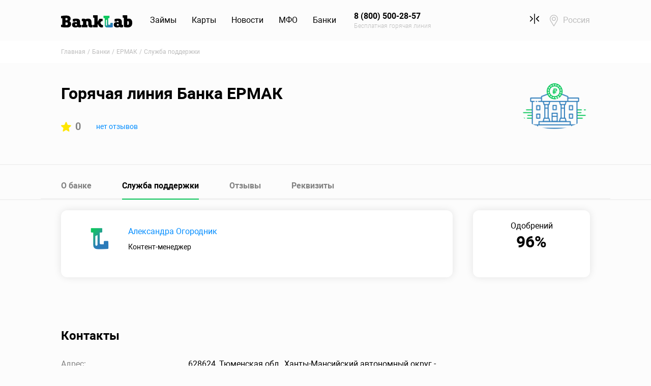

--- FILE ---
content_type: text/html; charset=UTF-8
request_url: https://www.banklab.ru/banks/1809-bankermak/contacts/
body_size: 7700
content:
<!DOCTYPE html><html lang="ru-RU"><head><meta charset="UTF-8"/><meta name="viewport"
content="width=device-width, initial-scale=1, maximum-scale=1, user-scalable=0, shrink-to-fit=no"/><link rel="shortcut icon" href="/favicon.ico" type="image/x-icon"><link rel="icon" href="/favicon.ico" type="image/x-icon"><link rel="apple-touch-icon" href="/apple-touch-icon-precomposed.png"><meta name="mobile-web-app-capable" content="yes"><meta name="apple-mobile-web-app-capable" content="yes"><meta name="msapplication-starturl" content="/"><meta name="yandex-verification" content="242c964a9f7489b1"/><link rel="manifest" href="/manifest.json"/><meta name="csrf-param" content="_siteCsrf"><meta name="csrf-token" content="pMLayPm2HuqMeQsOcYeQ76NWHWKk3Lyzm0ZDaRwS6jPlmriyk8BxsrkuaUko1vrb7G9xCsKexPHDIQU5aCS4eQ=="><title>Горячая линия Банка ЕРМАК - телефон горячей линии, официальный сайт, социальные сети - Banklab.ru</title><meta name="description" content="Контакты ЕРМАК - телефон горячей линии, официальный сайт, социальные сети"><meta property="og:locale" content="ru_RU"><meta property="og:site_name" content="Banklab.ru"><meta property="og:type" content="website"><meta property="og:title" content="Горячая линия Банка ЕРМАК - телефон горячей линии, официальный сайт, социальные сети - Banklab.ru"><meta property="og:url" content="https://www.banklab.ru/banks/1809-bankermak/contacts/"><meta name="og:description" content="Контакты ЕРМАК - телефон горячей линии, официальный сайт, социальные сети"><meta name="twitter:card" content="summary_large_image"><meta name="twitter:title" content="Горячая линия Банка ЕРМАК - телефон горячей линии, официальный сайт, социальные сети - Banklab.ru"><meta name="twitter:site" content="@BankLabRu"><meta name="twitter:creator" content="@BankLabRu"><meta name="twitter:description" content="Контакты ЕРМАК - телефон горячей линии, официальный сайт, социальные сети"><link href="https://www.banklab.ru/banks/1809-bankermak/contacts/" rel="canonical"><link href="https://cdn.banklab.ru/assets/css-compress/0b5856dc820e84757a0f0443ccd36d0d.css?v=1769414681" rel="stylesheet"><script src="//api-maps.yandex.ru/2.1/?lang=ru_RU&amp;apikey=ac7714dd-90b1-4eb4-840b-d701906336ed"></script><script>var inputmask_8b2a4bfb={"mask":"+7 (999) 999-99-99"};
(function(m,e,t,r,i,k,a){m[i]=m[i]||function(){(m[i].a=m[i].a||[]).push(arguments)};m[i].l=1*new Date();k=e.createElement(t),a=e.getElementsByTagName(t)[0],k.async=1,k.src=r,a.parentNode.insertBefore(k,a)})(window,document,"script","https://mc.yandex.ru/metrika/tag.js","ym");try{ym(31875491,"init",{"webvisor":true,"clickmap":true,"trackLinks":true,"accurateTrackBounce":true,"ecommerce":"dataLayer"});}catch(e){}</script> </head><body><script>let mapAddress={"address":"628624, Тюменская обл., Ханты-Мансийский автономный округ - Югра, г. Нижневартовск, ул. Мира, 68","latitude":55.733835,"longitude":37.588227,"balloon":"ЕРМАК - 628624, Тюменская обл., Ханты-Мансийский автономный округ - Югра, г. Нижневартовск, ул. Мира, 68"};</script><header class="main-header"><nav id="w2" class="navbar navbar-expand-lg navbar"><div class="container"><a class="navbar-brand" href="https://www.banklab.ru/"><img src="https://cdn.banklab.ru/assets/a73c94b5/img/logo.svg" alt="Banklab.ru"></a><button type="button" class="navbar-toggler" data-toggle="collapse" data-target="#w2-collapse" aria-controls="w2-collapse" aria-expanded="false" aria-label="Toggle navigation"><span class="navbar-toggler-icon"></span></button><div id="w2-collapse" class="collapse navbar-collapse"><ul id="w3" class="main-menu nav"><li class="nav-item"><a class="nav-link" href="https://www.banklab.ru/loans/">Займы</a><div id="w4" class="dropdown-menu"><div class="container"><div class="row"><div class="col-lg-3 col-md-6"><a class="dropdown-item" href="https://www.banklab.ru/loans/online/">Займы онлайн</a><a class="dropdown-item" href="https://www.banklab.ru/loans/passport/">Займы по паспорту</a><a class="dropdown-item" href="https://www.banklab.ru/loans/cards/">Займы онлайн на карту</a></div><div class="col-lg-3 col-md-6"><a class="dropdown-item" href="https://www.banklab.ru/loans/cash/">Займ наличными</a><a class="dropdown-item" href="https://www.banklab.ru/loans/express/">Экспресс займы на карту</a><a class="dropdown-item" href="https://www.banklab.ru/loans/payday/">Займы до зарплаты</a></div><div class="col-lg-6 col-12 ml-auto d-none d-lg-block"><div class="main-header__promo" data-link="https://pxl.leads.su/click/332ea642170e15a11981edbdbd981a8c?erid=LjN8JwxrL"><div class="row"><div class="col-5"><img class="w-100" src="https://www.banklab.ru/static/mfo/images/11/81/12/118112257fe16bfd8e80967788f5e418_290x185.png" alt=""> </div><div class="col-7"><div class="font-weight-bold"><strong>Срочный микрозайм - легко!</strong></div> <div class="text-muted mt-2 mb-3"><small>Попробуйте, одобрение 98 %</small></div> <div class="btn btn-primary btn-sm btn-fit">Узнать подробнее</div> </div></div></div></div></div></div></div></li><li class="nav-item"><a class="nav-link" href="https://www.banklab.ru/credit-cards/">Карты</a><div id="w5" class="dropdown-menu"><div class="container"><div class="row"><div class="col-lg-3 col-md-6"><a class="dropdown-item" href="https://www.banklab.ru/credit-cards/online/">Онлайн заявка</a><a class="dropdown-item" href="https://www.banklab.ru/credit-cards/Kreditnaya-karta-180-dnej-bez-procentov/">Кредитная карта 180 дней без %</a><a class="dropdown-item" href="https://www.banklab.ru/credit-cards/Kreditnaya-karta-115-dnej-bez-procentov/">Кредитная карта 115 дней без %</a></div><div class="col-lg-3 col-md-6"><a class="dropdown-item" href="https://www.banklab.ru/credit-cards/cash-back/">Кэшбек</a><a class="dropdown-item" href="https://www.banklab.ru/credit-cards/zero-percent/">Кредитная карта без процентов</a><a class="dropdown-item" href="https://www.banklab.ru/credit-cards/low-interest/">Низкие проценты</a></div></div></div></div></li><li class="nav-item"><a class="nav-link" href="https://www.banklab.ru/news/">Новости</a><div id="w6" class="dropdown-menu"><div class="container"><div class="row"><div class="col-lg-3 col-md-6"><a class="dropdown-item" href="https://www.banklab.ru/news/russian-economy/">Экономика России</a><a class="dropdown-item" href="https://www.banklab.ru/news/investment/">Инвестиции</a></div><div class="col-lg-3 col-md-6"><a class="dropdown-item" href="https://www.banklab.ru/news/banks/">Банковские новости</a><a class="dropdown-item" href="https://www.banklab.ru/news/society/">Общество</a></div><div class="col-lg-3 col-md-6"><a class="dropdown-item" href="https://www.banklab.ru/news/business/">Бизнес</a><a class="dropdown-item" href="https://www.banklab.ru/news/credits/">Новости про кредиты</a></div><div class="col-lg-3 col-md-6"><a class="dropdown-item" href="https://www.banklab.ru/news/loans/">Новости про микрозаймы</a><a class="dropdown-item" href="https://www.banklab.ru/news/vneshnyaya-ekonomika/">Внешняя экономика</a></div></div></div></div></li><li class="nav-item"><a class="nav-link" href="https://www.banklab.ru/mfo/">МФО</a><div id="w7" class="dropdown-menu"><div class="container"><div class="row"><div class="col-lg-3 col-md-6"><a class="dropdown-item" href="https://www.banklab.ru/mfo/">МФО России</a><a class="dropdown-item" href="https://www.banklab.ru/mfo/closed/">Закрытые МФО</a></div><div class="col-lg-6 col-12 ml-auto d-none d-lg-block"><div class="main-header__promo" data-link="https://pxl.leads.su/click/332ea642170e15a11981edbdbd981a8c?erid=LjN8JwxrL"><div class="row"><div class="col-5"><img class="w-100" src="https://www.banklab.ru/static/mfo/images/11/81/12/118112257fe16bfd8e80967788f5e418_290x185.png" alt=""> </div><div class="col-7"><div class="font-weight-bold"><strong>Первый займ под 0%</strong></div> <div class="text-muted mt-2 mb-3"><small>Оформление за 6 минут</small></div> <div class="btn btn-primary btn-sm btn-fit">Узнать подробнее</div> </div></div></div></div></div></div></div></li><li class="nav-item"><a class="nav-link" href="https://www.banklab.ru/banks/">Банки</a><div id="w8" class="dropdown-menu"><div class="container"><div class="row"><div class="col-lg-3 col-md-6"><a class="dropdown-item" href="https://www.banklab.ru/banks/">Банки России</a><a class="dropdown-item" href="https://www.banklab.ru/banks/closed/">Закрывшиеся банки</a><a class="dropdown-item" href="https://www.banklab.ru/banks/msk/">Банки Москвы</a></div><div class="col-lg-3 col-md-6"><a class="dropdown-item" href="https://www.banklab.ru/banks/spb/">Банки Санкт-Петербурга</a><a class="dropdown-item" href="https://www.banklab.ru/banks/bic/">Справочник БИК</a><a class="dropdown-item" href="https://www.banklab.ru/banks/swift/">Справочник SWIFT</a></div></div></div></div></li><li class="d-none d-lg-block nav-item"><a class="phone-link nav-link" href="tel:8 (800) 500-28-57"><strong>8 (800) 500-28-57</strong><small>Бесплатная горячая линия</small></a></li><li class="compare-link nav-item"><a class="nav-link" href="/loans/compare/"><span class="icon icon-compare-black"></span><span class="compare-link__badge d-none" data-compare-badge></span></a></li><li class="location nav-item"><a class="nav-link" href="https://www.banklab.ru/cities/">Россия</a></li></ul></div></div></nav><a id="header-phone-link" class="phone-link d-block d-lg-none" href="tel:8 (800) 500-28-57">8 (800) 500-28-57</a></header><main class="main-content"><div class="breadcrumb-section section-light"><div class="container"><nav aria-label="breadcrumb"><ol id="w9" class="breadcrumb breadcrumb"><li class="breadcrumb-item"><a href="/">Главная</a></li><li class="breadcrumb-item"><a href="https://www.banklab.ru/banks/">Банки</a></li><li class="breadcrumb-item"><a href="https://www.banklab.ru/banks/1809-bankermak/">ЕРМАК</a></li><li class="breadcrumb-item active" aria-current="page">Служба поддержки</li></ol></nav><script type="application/ld+json">{"@context":"https://schema.org","@type":"BreadcrumbList","itemListElement":[{"@type":"ListItem","position":1,"item":{"name":"Банки","@id":"https://www.banklab.ru/banks/"}},{"@type":"ListItem","position":2,"item":{"name":"ЕРМАК","@id":"https://www.banklab.ru/banks/1809-bankermak/"}},{"@type":"ListItem","position":3,"item":{"name":"Служба поддержки"}}]}</script> </div></div><header class="hero"><div class="container"><div class="row"><div class="col-md-10 d-flex flex-wrap"><h1 class="main-heading hero__heading">Горячая линия Банка ЕРМАК</h1><div class="d-block d-md-none mr-4"><img class="lazyload hero__img" src="https://cdn.banklab.ru/assets/23a92171/img/mfo/empty_290x185.png" alt="" data-src="https://cdn.banklab.ru/assets/23a92171/img/mfo/empty_290x185.png"> </div><div class="hero__rating"><div class="hero-rating "><span class="icon icon-star-fill mr-2"></span>0</div><a class="link-font-sm" href="https://www.banklab.ru/banks/1809-bankermak/reviews/">нет отзывов</a></div> </div><div class="col-md-2 d-none d-md-block"><img class="lazyload hero__img" src="https://cdn.banklab.ru/assets/23a92171/img/mfo/empty_290x185.png" alt="" data-src="https://cdn.banklab.ru/assets/23a92171/img/mfo/empty_290x185.png"> </div></div></div></header><div class="mfo-bar"><div class="mfo-bar__wrapper"><div class="mfo-bar__info d-none d-sm-flex"><img class="mfo-bar__logo" src="https://cdn.banklab.ru/assets/23a92171/img/mfo/empty_290x185.png" alt=""> <p>ЕРМАК</p></div><a class="btn btn-fit issue-btn" href="https://www.banklab.ru/credit-cards/online/" rel="nofollow" data-pjax="0">Онлайн заявка</a> </div></div><section class="section section-overflow mfo"><div class="container"><div class="tabs tabs_wide-line"><div class="tabs-control tabs-control--horizontal"><div class="tabs-control-inner"><ul id="w0" class="tabs-nav nav nav-tabs nav" role="tablist"><li class="nav-item"><a class="nav-link" href="https://www.banklab.ru/banks/1809-bankermak/">О банке</a></li><li class="nav-item"><a class="nav-link active" href="#w0-tab2" data-toggle="tab" role="tab" aria-controls="w0-tab2" aria-selected="true">Служба поддержки</a></li><li class="nav-item"><a class="nav-link" href="https://www.banklab.ru/banks/1809-bankermak/reviews/">Отзывы</a></li><li class="nav-item"><a class="nav-link" href="https://www.banklab.ru/banks/1809-bankermak/details/">Реквизиты</a></li></ul></div></div><div class="tab-content"><div id="w0-tab2" class="tab-pane active"><div class="row"><div class="col-lg-9 col-md-8 mb-4 mb-md-0"><div class="card card-quote"><div class="card-quote__author"><img class="rounded-circle" src="https://cdn.banklab.ru/assets/a73c94b5/img/author.png" alt=""><div class="card-quote__author-info"><a href="#" target="_blank">Александра Огородник</a><div class="card-quote__position">Контент-менеджер</div></div></div><div class="card-quote__content"></div></div></div><div class="col-lg-3 col-md-4"><div class="card card-rating"><div
class="text-center d-flex align-items-end align-items-md-center justify-content-between flex-row flex-md-column mb-4"><span class="mr-4 mr-md-0">Одобрений</span><strong class="main-heading mb-0">
96% </strong></div><div
class="text-center d-flex align-items-end align-items-md-center justify-content-between flex-row flex-md-column mt-auto"><span class="mr-4 mr-md-0"></span><strong class="main-heading mb-0"></strong></div></div></div></div></div></div> </div></div></section><section class="section"><div class="container"><h2 class="heading">Контакты</h2><dl class="definition-list"><dt>Адрес:</dt><dd>628624, Тюменская обл., Ханты-Мансийский автономный округ - Югра, г. Нижневартовск, ул. Мира, 68</dd> </dl></div></section><section class="section"><div class="container"><h2 class="heading">Как проехать</h2><div id="mapAddress" class="map"></div></div></section><script>
ymaps.ready(function () {
if (typeof mapAddress !== 'undefined') {
let map = new ymaps.Map('mapAddress', {
center: [mapAddress['latitude'], mapAddress['longitude']],
zoom: 12
});
ymaps.geocode(mapAddress['address'], {
results: 1
}).then(function (res) {
let firstGeoObject = res.geoObjects.get(0),
coords = firstGeoObject.geometry.getCoordinates(),
bounds = firstGeoObject.properties.get('boundedBy');
let placemark = new ymaps.Placemark(coords, {
balloonContentBody: mapAddress['balloon']
}, {
preset: 'islands#redDotIcon'
});
map.geoObjects.add(placemark);
map.setBounds(bounds, {checkZoomRange: true});
});
}
});
</script><section class="section section-dark rating-section"><div class="container"><div class="row justify-content-center"><div class="col-xl-7 col-lg-8 col-md-10"><div class="card rating-card"><div class="row justify-content-center justify-content-md-between align-items-md-center"><div class="col-md-7 text-center text-md-left"><p><strong>
Информация была полезна? </strong></p><span class="text-muted">246 оценок, среднее: 4.5 из 5</span></div><div class="col-md-auto mt-3 mt-md-0 d-flex d-md-block justify-content-center"><input type="text" id="w1" class="rating-loading" name="rating"> </div></div></div></div></div></div></section></main><footer class="main-footer"><div class="container"><div class="main-footer__navbar"><div class="row align-items-end"><div class="col-lg-10 d-flex align-items-md-start align-items-lg-end flex-column flex-md-row"><div class="main-footer__logo"><img src="https://cdn.banklab.ru/assets/a73c94b5/img/logo-white.svg" alt="Banklab.ru"> </div><nav class="main-footer__menu"><ul id="w10" class="footer-menu nav"><li class="nav-item"><a class="nav-link" href="https://www.banklab.ru/about/">О нас</a></li><li class="nav-item"><a class="nav-link" href="https://www.banklab.ru/sitemap/">Карта сайта</a></li></ul> </nav></div><div class="col-lg-2 d-none d-lg-block"><ul id="w11" class="main-footer__social social nav"><li class="nav-item"><a class="social__link social__link_vk nav-link" href="https://vk.com/banklabru" target="_blank">VK</a></li><li class="nav-item"><a class="social__link social__link_zen nav-link" href="https://zen.yandex.ru/id/5e932719790c262edeb3403c" target="_blank">Яндекс Дзен</a></li></ul> </div></div></div><hr class="main-footer__line"><div class="main-footer__body"><div class="row align-items-center"><div class="col-lg-8"><div class="main-footer__phone phone-footer"><div class="phone-footer__link"><small>Бесплатная горячая линия</small><a class="link-accent" href="tel:8 (800) 500-28-57">8 (800) 500-28-57</a> </div><div class="phone-footer__link"><small>Для клиентов Москвы и МО</small><a class="link-accent text-muted" href="tel:8 (495) 323-86-68">8 (495) 323-86-68</a> </div><div class="phone-footer__call"><button type="button" class="btn btn-link" data-toggle="modal" data-target="#order-call-modal">Заказать звонок</button> </div></div></div><div class="col-12 d-block d-lg-none"><hr class="main-footer__line"></div><div class="col-lg-4"><ul id="w12" class="main-footer__recommends nav"><li class="nav-item"><a class="trustpilot nav-link" href="/">Trustpilot</a></li><li class="nav-item"><a class="flamp nav-link" href="/">Flamp</a></li></ul> </div></div></div><hr class="main-footer__line"><div class="main-footer__cookie"><div class="row align-items-center"><div class="col-12 d-block d-lg-none"><ul id="w13" class="main-footer__social social nav"><li class="nav-item"><a class="social__link social__link_vk nav-link" href="https://vk.com/banklabru" target="_blank">VK</a></li><li class="nav-item"><a class="social__link social__link_zen nav-link" href="https://zen.yandex.ru/id/5e932719790c262edeb3403c" target="_blank">Яндекс Дзен</a></li></ul> </div><div class="col-lg-5 mb-5 mb-lg-0"><p><strong>Мы – оператор персональных данных</strong></p><p>Зарегистрированы в Роскомнадзоре и соблюдаем все требования по хранению и обработке персональных
данных</p><p><strong>регистрационный номер 66-19-006162</strong></p></div><div class="col-lg-7"><p class="cookie">
ООО «Банклаб» использует файлы cookie для повышения удобства пользователей и обеспечения
должного уровня работоспособности сайта и сервисов. Cookie называются небольшие файлы,
содержащие информацию о настройках и предыдущих посещениях веб-сайта. Если вы не хотите
использовать файлы cookie, то можете изменить настройки браузера.
<a href="https://www.banklab.ru/terms/" target="_blank">Условия использования.</a> </p></div></div></div><hr class="main-footer__line"><div class="main-footer__bottom m-10 mt m-x2"><div class="row align-items-center"><div class="col-lg-7"><ul id="w14" class="main-footer__links nav"><li class="nav-item"><a class="nav-link" href="https://www.banklab.ru/privacy-policy/">Политика конфиденциальности</a></li><li class="nav-item"><a class="nav-link" href="https://www.banklab.ru/terms/">Отказ от ответственности</a></li><li class="nav-item"><a class="nav-link" href="https://www.banklab.ru/terms/">Соглашение</a></li></ul> </div><div class="col-12 d-block d-lg-none"><hr class="main-footer__line"></div><div class="col-lg-5"><p class="copyright">
© 2026 ООО «Банклаб», ИНН 6671087219, ОГРН 1186658048972, 123056, г. Москва, Большая
Грузинская 61 стр 2, этаж 4
<br>
При использовании материалов сайта гиперссылка на сайт www.banklab.ru обязательна.
</p></div></div></div></footer><div id="order-call-modal" class="fade modal" role="dialog" tabindex="-1" aria-hidden="true"><div class="modal-dialog" role="document"><div class="modal-content"><div class="modal-header"><button type="button" class="close" data-dismiss="modal"><span aria-hidden="true">&times;</span></button></div><div class="modal-body"><form id="w15" class="form-vertical kv-form-bs4" action="/banks/1809-bankermak/contacts/" method="post" enctype="multipart/form-data"><input type="hidden" name="_siteCsrf" value="pMLayPm2HuqMeQsOcYeQ76NWHWKk3Lyzm0ZDaRwS6jPlmriyk8BxsrkuaUko1vrb7G9xCsKexPHDIQU5aCS4eQ=="><div class="form-group"><input type="text" class="form-control" name="name" value="" placeholder="Введите ваше имя"> <div class="help-block invalid-feedback"></div></div><div class="form-group"><input type="text" id="w16" class="form-control" name="phone" placeholder="Введите ваш номер телефона" data-plugin-inputmask="inputmask_8b2a4bfb"> <div class="help-block invalid-feedback"></div></div><div class="form-group"><input type="checkbox" id="agreeCheck1" name="agree" value="1" style="-webkit-appearance: auto;appearance: auto;"> <label class="form-check-label" for="agreeCheck1" style="padding: 0">Я даю свое согласие на
обработку <a href="https://www.banklab.ru/privacy-policy/" target="_blank">персональных данных</a> </label></div><div class="form-btn-wrapper"><button type="button" class="btn btn-accent btn-fit" data-dismiss="modal">Отмена</button> <button type="submit" class="btn btn-fit">Отправить</button></div></form></div></div></div></div><noscript><div><img src="//mc.yandex.ru/watch/31875491" alt="" style="position:absolute; left:-9999px"></div></noscript><script type="application/ld+json">{"@context":"https://schema.org","@type":"Product","image":"https://cdn.banklab.ru/assets/a73c94b5/img/logo.svg","name":"Горячая линия Банка ЕРМАК - телефон горячей линии, официальный сайт, социальные сети - Banklab.ru","brand":"Banklab.ru","aggregateRating":{"@type":"AggregateRating","ratingValue":4.5,"reviewCount":246}}</script><script src="https://www.banklab.ru/pwa/init.js" async></script><script src="https://cdn.banklab.ru/assets/js-compress/67045559ecd63ff7baa89f4f050f8e67.js?v=1769414681"></script><script>jQuery(function ($) {
jQuery('#w0').tab();
jQuery('#w1').rating({"language":"ru","step":1,"filledStar":"<span class=\"icon icon-lg icon-star-fill\"></span>","emptyStar":"<span class=\"icon icon-lg icon-star-empty\"></span>","showClear":false,"showCaption":false,"animate":false});
var $el=jQuery("#w15 .kv-hint-special");if($el.length){$el.each(function(){$(this).activeFieldHint()});}kvBs4InitForm();
jQuery("#w16").inputmask(inputmask_8b2a4bfb);
jQuery('#w15').yiiActiveForm([],[]);
jQuery('#order-call-modal').modal({"show":false});
ym(31875491,"getClientID",function(clientID){var links=Array.from(document.getElementsByTagName("a"));for(var key in links){var a=links[key];a.href=a.href.replace("{clclid}",clientID);}
$("button[data-link]").each(function(index){$(this).attr("data-link",$(this).data("link").replace("{clclid}",clientID));});});
(function(i,s,o,g,r,a,m){i['GoogleAnalyticsObject']=r;i[r]=i[r]||function(){(i[r].q=i[r].q||[]).push(arguments)},i[r].l=1*new Date();a=s.createElement(o),m=s.getElementsByTagName(o)[0];a.async=1;a.src=g;m.parentNode.insertBefore(a,m)})(window,document,'script','//www.google-analytics.com/analytics.js','ga');
ga("create","UA-66142947-1","auto");
ga("send","pageview");
});</script></body></html>

--- FILE ---
content_type: image/svg+xml
request_url: https://cdn.banklab.ru/assets/a73c94b5/img/social/zen.svg
body_size: 1673
content:
<svg width="16" height="15" viewBox="0 0 16 15" fill="none" xmlns="http://www.w3.org/2000/svg">
<path d="M8.43954 14.9987C8.14529 14.9987 7.85103 14.9987 7.55678 14.9987C7.53103 14.9936 7.50345 14.9849 7.4777 14.9832C6.98115 14.9591 6.49011 14.8919 6.01379 14.7677C3.42621 14.0938 1.60736 12.5976 0.566437 10.2757C0.292414 9.66545 0.128736 9.02594 0.0514942 8.36747C0.0331034 8.21751 0.0165517 8.06582 0 7.91585C0 7.64006 0 7.36426 0 7.08846C0.00551724 7.06088 0.0128736 7.0333 0.0165517 7.00572C0.0625287 6.67821 0.0827586 6.34725 0.154483 6.02663C0.546207 4.25118 1.49517 2.78772 2.99954 1.65005C4.27034 0.689931 5.72873 0.153847 7.35632 0.0262901C8.10115 -0.0323172 8.84414 0.00388144 9.57793 0.148676C11.566 0.538241 13.188 1.48974 14.4055 3.01526C15.691 4.62695 16.1857 6.45067 15.9375 8.44849C15.8455 9.18453 15.6322 9.89126 15.3011 10.5653C14.3982 12.4028 12.9471 13.7059 10.9499 14.473C10.3007 14.7229 9.62575 14.8781 8.93057 14.9505C8.76873 14.966 8.60322 14.9832 8.43954 14.9987ZM7.26621 9.13799C7.26069 9.12937 7.25333 9.11903 7.24782 9.11041C7.26437 9.10351 7.2846 9.09834 7.29747 9.088C7.6708 8.79841 8.0423 8.50882 8.41379 8.21923C9.1954 7.61075 9.97701 7.00055 10.7605 6.39207C10.812 6.35242 10.834 6.31105 10.834 6.24727C10.8303 5.71808 10.8303 5.19062 10.834 4.66143C10.834 4.59248 10.8138 4.56318 10.7439 4.53732C8.92873 3.87368 7.11356 3.20832 5.29839 2.54467C5.26345 2.53261 5.22667 2.52227 5.18621 2.50848C5.18437 2.53261 5.18437 2.5464 5.18437 2.56019C5.18437 3.11179 5.18621 3.66338 5.18253 4.21498C5.18253 4.28048 5.21563 4.296 5.26713 4.31496C6.31724 4.6959 7.36919 5.07685 8.41931 5.4578C8.54253 5.50262 8.66575 5.54916 8.8 5.59914C8.76873 5.625 8.7485 5.64224 8.72828 5.65775C7.56598 6.55582 6.4 7.45561 5.2377 8.35713C5.21011 8.37782 5.18805 8.42091 5.18805 8.45366C5.18437 8.99664 5.18621 9.53962 5.18437 10.0826C5.18437 10.1429 5.2046 10.1671 5.26161 10.1878C7.08965 10.8497 8.9177 11.5133 10.7457 12.177C10.7715 12.1873 10.7991 12.1942 10.8322 12.2045C10.8322 11.6392 10.8303 11.0841 10.834 10.5308C10.834 10.4653 10.812 10.436 10.7476 10.4136C9.97885 10.1343 9.21195 9.85162 8.44322 9.56892C8.05149 9.42413 7.65793 9.28106 7.26621 9.13799Z" fill="white"/>
</svg>


--- FILE ---
content_type: image/svg+xml
request_url: https://cdn.banklab.ru/assets/a73c94b5/img/icons/star-empty.svg
body_size: 898
content:
<svg width="18" height="16" viewBox="0 0 18 16" fill="none" xmlns="http://www.w3.org/2000/svg">
<path d="M4.32087 16C4.13795 16 3.9563 15.9429 3.80128 15.8308C3.5125 15.6215 3.3776 15.2618 3.4562 14.9147L4.53029 10.1833L0.887657 6.98884C0.619899 6.75509 0.517611 6.38492 0.627542 6.04621C0.737473 5.70813 1.03657 5.46878 1.39069 5.43605L6.21033 4.99849L8.11585 0.53921C8.25635 0.211582 8.57633 0 8.93186 0C9.28738 0 9.60737 0.211582 9.74787 0.538446L11.6534 4.99849L16.4723 5.43605C16.8272 5.46802 17.1262 5.70813 17.2362 6.04621C17.3461 6.38428 17.2445 6.75509 16.9767 6.98884L13.3341 10.1827L14.4082 14.9139C14.4869 15.2618 14.3519 15.6215 14.0632 15.8302C13.7752 16.0389 13.3911 16.0549 13.0878 15.8726L8.93186 13.389L4.77588 15.874C4.63538 15.9575 4.47882 16 4.32087 16ZM8.93186 12.3192C9.08981 12.3192 9.24624 12.3616 9.38687 12.445L13.3091 14.7909L12.2954 10.3252C12.223 10.0074 12.3309 9.67559 12.5765 9.46057L16.016 6.44415L11.4655 6.03092C11.1379 6.00099 10.8561 5.79501 10.7281 5.49311L8.93186 1.28491L7.13347 5.49375C7.00686 5.79361 6.72509 5.99959 6.39822 6.02952L1.8471 6.44275L5.28643 9.45917C5.53279 9.67482 5.64055 10.006 5.56756 10.3246L4.55462 14.7901L8.47685 12.445C8.61735 12.3616 8.7739 12.3192 8.93186 12.3192ZM6.17352 5.08472C6.17352 5.08472 6.17352 5.08549 6.17275 5.08613L6.17352 5.08472ZM11.6888 5.08269L11.6896 5.08409C11.6896 5.08332 11.6896 5.08332 11.6888 5.08269Z" fill="#828282"/>
</svg>
